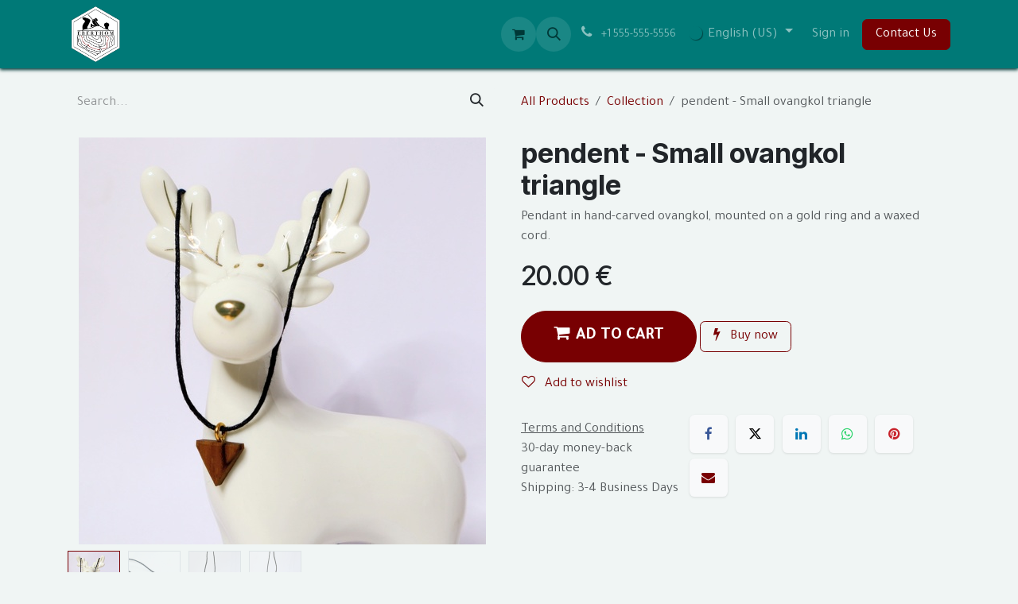

--- FILE ---
content_type: text/html; charset=utf-8
request_url: https://www.eberthom.com/shop/pendent-small-ovangkol-triangle-40
body_size: 10735
content:

  
  <!DOCTYPE html>
        
<html lang="en-US" data-website-id="1" data-main-object="product.template(40,)" data-add2cart-redirect="1">
    <head>
        <meta charset="utf-8"/>
        <meta http-equiv="X-UA-Compatible" content="IE=edge"/>
        <meta name="viewport" content="width=device-width, initial-scale=1"/>
        <meta name="generator" content="Odoo"/>
        <meta name="description" content="Pendant in hand-carved ovangkol, mounted on a gold ring and a waxed cord."/>
            
        <meta property="og:type" content="website"/>
        <meta property="og:title" content="pendent - Small ovangkol triangle"/>
        <meta property="og:site_name" content="EBerthom "/>
        <meta property="og:url" content="https://www.eberthom.com/shop/pendent-small-ovangkol-triangle-40"/>
        <meta property="og:image" content="https://www.eberthom.com/web/image/product.template/40/image_1024?unique=9be04b4"/>
        <meta property="og:description" content="Pendant in hand-carved ovangkol, mounted on a gold ring and a waxed cord."/>
            
        <meta name="twitter:card" content="summary_large_image"/>
        <meta name="twitter:title" content="pendent - Small ovangkol triangle"/>
        <meta name="twitter:image" content="https://www.eberthom.com/web/image/product.template/40/image_1024?unique=9be04b4"/>
        <meta name="twitter:description" content="Pendant in hand-carved ovangkol, mounted on a gold ring and a waxed cord."/>
        
        <link rel="canonical" href="https://www.eberthom.com/shop/pendent-small-ovangkol-triangle-40"/>
        
        <link rel="preconnect" href="https://fonts.gstatic.com/" crossorigin=""/>
        <title>pendent - Small ovangkol triangle | EBerthom </title>
        <link type="image/x-icon" rel="shortcut icon" href="/web/image/website/1/favicon?unique=0ddadfd"/>
        <link rel="preload" href="/web/static/src/libs/fontawesome/fonts/fontawesome-webfont.woff2?v=4.7.0" as="font" crossorigin=""/>
        <link type="text/css" rel="stylesheet" href="/web/assets/1/f516068/web.assets_frontend.min.css"/>
        <script id="web.layout.odooscript" type="text/javascript">
            var odoo = {
                csrf_token: "9fb8e5d1684b20f50d326ae3b7699cc660b989f2o1800400757",
                debug: "",
            };
        </script>
        <script type="text/javascript">
            odoo.__session_info__ = {"is_admin": false, "is_system": false, "is_public": true, "is_internal_user": false, "is_website_user": true, "uid": null, "is_frontend": true, "profile_session": null, "profile_collectors": null, "profile_params": null, "show_effect": true, "currencies": {"10": {"symbol": "kr", "position": "before", "digits": [69, 2]}, "1": {"symbol": "\u20ac", "position": "after", "digits": [69, 2]}}, "quick_login": true, "bundle_params": {"lang": "en_US", "website_id": 1}, "test_mode": false, "websocket_worker_version": "18.0-7", "translationURL": "/website/translations", "cache_hashes": {"translations": "031a0d393595936885f595c28f9018c3fb1d63c2"}, "geoip_country_code": "US", "geoip_phone_code": 1, "lang_url_code": "en"};
            if (!/(^|;\s)tz=/.test(document.cookie)) {
                const userTZ = Intl.DateTimeFormat().resolvedOptions().timeZone;
                document.cookie = `tz=${userTZ}; path=/`;
            }
        </script>
        <script type="text/javascript" defer="defer" src="/web/assets/1/fb287a7/web.assets_frontend_minimal.min.js" onerror="__odooAssetError=1"></script>
        <script type="text/javascript" defer="defer" data-src="/web/assets/1/8492d37/web.assets_frontend_lazy.min.js" onerror="__odooAssetError=1"></script>
        
        
    </head>
    <body>



        <div id="wrapwrap" class="   ">
            <a class="o_skip_to_content btn btn-primary rounded-0 visually-hidden-focusable position-absolute start-0" href="#wrap">Skip to Content</a>
                <header id="top" data-anchor="true" data-name="Header" data-extra-items-toggle-aria-label="Extra items button" class="   o_header_standard" style=" ">
                    
    <nav data-name="Navbar" aria-label="Main" class="navbar navbar-expand-lg navbar-light o_colored_level o_cc d-none d-lg-block shadow-sm ">
        

            <div id="o_main_nav" class="o_main_nav container">
                
    <a data-name="Navbar Logo" href="/" class="navbar-brand logo me-4">
            
            <span role="img" aria-label="Logo of EBerthom " title="EBerthom "><img src="/web/image/website/1/logo/EBerthom%20?unique=0ddadfd" class="img img-fluid" width="95" height="40" alt="EBerthom " loading="lazy"/></span>
        </a>
    
                
    <ul role="menu" id="top_menu" class="nav navbar-nav top_menu o_menu_loading me-auto">
        

                    
    <li role="presentation" class="nav-item">
        <a role="menuitem" href="/" class="nav-link ">
            <span>Home</span>
        </a>
    </li>
    <li role="presentation" class="nav-item dropdown ">
        <a data-bs-toggle="dropdown" href="#" role="menuitem" class="nav-link dropdown-toggle   ">
            <span>Shop</span>
        </a><ul role="menu" class="dropdown-menu ">
    <li role="presentation" class="">
        <a role="menuitem" href="/shop" class="dropdown-item ">
            <span>All the products</span>
        </a>
    </li>
    <li role="presentation" class="">
        <a role="menuitem" href="/shop/category/boucles-d-oreilles-2" class="dropdown-item ">
            <span>Earrings</span>
        </a>
    </li>
    <li role="presentation" class="">
        <a role="menuitem" href="/shop/category/pendentifs-5" class="dropdown-item ">
            <span>Pendents</span>
        </a>
    </li>
    <li role="presentation" class="">
        <a role="menuitem" href="/shop/category/porte-cles-1" class="dropdown-item ">
            <span>keychains</span>
        </a>
    </li>
        </ul>
    </li>
    <li role="presentation" class="nav-item">
        <a role="menuitem" href="/contactus" class="nav-link ">
            <span>Contact me</span>
        </a>
    </li>
    <li role="presentation" class="nav-item">
        <a role="menuitem" href="/a-propos" class="nav-link ">
            <span>About EBerthom</span>
        </a>
    </li>
    <li role="presentation" class="nav-item">
        <a role="menuitem" href="/portfolio" class="nav-link ">
            <span>Portfolio</span>
        </a>
    </li>
                
    </ul>
                
                <ul class="navbar-nav align-items-center gap-2 flex-shrink-0 justify-content-end ps-3">
                    
        
            <li class=" divider d-none"></li> 
            <li class="o_wsale_my_cart  ">
                <a href="/shop/cart" aria-label="eCommerce cart" class="o_navlink_background btn position-relative rounded-circle p-1 text-center text-reset">
                    <div class="">
                        <i class="fa fa-shopping-cart fa-stack"></i>
                        <sup class="my_cart_quantity badge bg-primary position-absolute top-0 end-0 mt-n1 me-n1 rounded-pill d-none" data-order-id="">0</sup>
                    </div>
                </a>
            </li>
        
        
            <li class="o_wsale_my_wish d-none  o_wsale_my_wish_hide_empty">
                <a href="/shop/wishlist" class="o_navlink_background btn position-relative rounded-circle p-1 text-center text-reset">
                    <div class="">
                        <i class="fa fa-1x fa-heart fa-stack"></i>
                        <sup class="my_wish_quantity o_animate_blink badge bg-primary position-absolute top-0 end-0 mt-n1 me-n1 rounded-pill">0</sup>
                    </div>
                </a>
            </li>
        
                    
        <li class="">
                <div class="modal fade css_editable_mode_hidden" id="o_search_modal" aria-hidden="true" tabindex="-1">
                    <div class="modal-dialog modal-lg pt-5">
                        <div class="modal-content mt-5">
    <form method="get" class="o_searchbar_form s_searchbar_input " action="/website/search" data-snippet="s_searchbar_input">
            <div role="search" class="input-group input-group-lg">
        <input type="search" name="search" class="search-query form-control oe_search_box border border-end-0 p-3 border-0 bg-light" placeholder="Search..." value="" data-search-type="all" data-limit="5" data-display-image="true" data-display-description="true" data-display-extra-link="true" data-display-detail="true" data-order-by="name asc"/>
        <button type="submit" aria-label="Search" title="Search" class="btn oe_search_button border border-start-0 px-4 bg-o-color-4">
            <i class="oi oi-search"></i>
        </button>
    </div>

            <input name="order" type="hidden" class="o_search_order_by oe_unremovable" value="name asc"/>
            
    
        </form>
                        </div>
                    </div>
                </div>
                <a data-bs-target="#o_search_modal" data-bs-toggle="modal" role="button" title="Search" href="#" class="btn rounded-circle p-1 lh-1 o_navlink_background text-reset o_not_editable">
                    <i class="oi oi-search fa-stack lh-lg"></i>
                </a>
        </li>
                    
        <li class="">
                <div data-name="Text" class="s_text_block ">
                    <a href="tel:+1 555-555-5556" class="nav-link o_nav-link_secondary p-2">
                        <i class="fa fa-1x fa-fw fa-phone me-1"></i>
                        <span class="o_force_ltr"><small>+1 555-555-5556</small></span>
                    </a>
                </div>
        </li>
                    
                    
        <li data-name="Language Selector" class="o_header_language_selector ">
        
            <div class="js_language_selector  dropdown d-print-none">
                <button type="button" data-bs-toggle="dropdown" aria-haspopup="true" aria-expanded="true" class="border-0 dropdown-toggle nav-link">
  <img class="o_lang_flag" style="" src="?height=25" loading="lazy"/>
                    <span class="">English (US)</span>
                </button>
                <div role="menu" class="dropdown-menu dropdown-menu-end">
                        <a class="dropdown-item js_change_lang active" role="menuitem" href="/shop/pendent-small-ovangkol-triangle-40" data-url_code="en" title="English (US)">
  <img class="o_lang_flag" style="" src="?height=25" loading="lazy"/>
                            <span class="">English (US)</span>
                        </a>
                        <a class="dropdown-item js_change_lang " role="menuitem" href="/fr/shop/pendentif-petit-triangle-en-ovangkol-40" data-url_code="fr" title=" Français">
  <img class="o_lang_flag" style="" src="?height=25" loading="lazy"/>
                            <span class=""> Français</span>
                        </a>
                </div>
            </div>
        
        </li>
                    
            <li class=" o_no_autohide_item">
                <a href="/web/login" class="o_nav_link_btn nav-link border px-3">Sign in</a>
            </li>
                    
        
        
                    
    <div class="oe_structure oe_structure_solo ">
            
        <section class="oe_unremovable oe_unmovable s_text_block" data-snippet="s_text_block" data-name="Text">
                        <div class="container">
                            <a href="/contactus" class="oe_unremovable btn btn-primary btn_cta">Contact Us</a>
                        </div>
                    </section></div>
                </ul>
            </div>
        
    </nav>
    <nav data-name="Navbar" aria-label="Mobile" class="navbar  navbar-light o_colored_level o_cc o_header_mobile d-block d-lg-none shadow-sm ">
        

        <div class="o_main_nav container flex-wrap justify-content-between">
            
    <a data-name="Navbar Logo" href="/" class="navbar-brand logo ">
            
            <span role="img" aria-label="Logo of EBerthom " title="EBerthom "><img src="/web/image/website/1/logo/EBerthom%20?unique=0ddadfd" class="img img-fluid" width="95" height="40" alt="EBerthom " loading="lazy"/></span>
        </a>
    
            <ul class="o_header_mobile_buttons_wrap navbar-nav flex-row align-items-center gap-2 mb-0">
        
            <li class=" divider d-none"></li> 
            <li class="o_wsale_my_cart  ">
                <a href="/shop/cart" aria-label="eCommerce cart" class="o_navlink_background_hover btn position-relative rounded-circle border-0 p-1 text-reset">
                    <div class="">
                        <i class="fa fa-shopping-cart fa-stack"></i>
                        <sup class="my_cart_quantity badge bg-primary position-absolute top-0 end-0 mt-n1 me-n1 rounded-pill d-none" data-order-id="">0</sup>
                    </div>
                </a>
            </li>
        
        
            <li class="o_wsale_my_wish d-none  o_wsale_my_wish_hide_empty">
                <a href="/shop/wishlist" class="o_navlink_background_hover btn position-relative rounded-circle border-0 p-1 text-reset">
                    <div class="">
                        <i class="fa fa-1x fa-heart fa-stack"></i>
                        <sup class="my_wish_quantity o_animate_blink badge bg-primary position-absolute top-0 end-0 mt-n1 me-n1">0</sup>
                    </div>
                </a>
            </li>
        
                <li class="o_not_editable">
                    <button class="nav-link btn me-auto p-2" type="button" data-bs-toggle="offcanvas" data-bs-target="#top_menu_collapse_mobile" aria-controls="top_menu_collapse_mobile" aria-expanded="false" aria-label="Toggle navigation">
                        <span class="navbar-toggler-icon"></span>
                    </button>
                </li>
            </ul>
            <div id="top_menu_collapse_mobile" class="offcanvas offcanvas-end o_navbar_mobile">
                <div class="offcanvas-header justify-content-end o_not_editable">
                    <button type="button" class="nav-link btn-close" data-bs-dismiss="offcanvas" aria-label="Close"></button>
                </div>
                <div class="offcanvas-body d-flex flex-column justify-content-between h-100 w-100">
                    <ul class="navbar-nav">
                        
                        
        <li class="">
    <form method="get" class="o_searchbar_form s_searchbar_input " action="/website/search" data-snippet="s_searchbar_input">
            <div role="search" class="input-group mb-3">
        <input type="search" name="search" class="search-query form-control oe_search_box rounded-start-pill text-bg-light ps-3 border-0 bg-light" placeholder="Search..." value="" data-search-type="all" data-limit="0" data-display-image="true" data-display-description="true" data-display-extra-link="true" data-display-detail="true" data-order-by="name asc"/>
        <button type="submit" aria-label="Search" title="Search" class="btn oe_search_button rounded-end-pill bg-o-color-3 pe-3">
            <i class="oi oi-search"></i>
        </button>
    </div>

            <input name="order" type="hidden" class="o_search_order_by oe_unremovable" value="name asc"/>
            
    
        </form>
        </li>
                        
    <ul role="menu" class="nav navbar-nav top_menu  ">
        

                            
    <li role="presentation" class="nav-item">
        <a role="menuitem" href="/" class="nav-link ">
            <span>Home</span>
        </a>
    </li>
    <li role="presentation" class="nav-item dropdown ">
        <a data-bs-toggle="dropdown" href="#" role="menuitem" class="nav-link dropdown-toggle   d-flex justify-content-between align-items-center">
            <span>Shop</span>
        </a><ul role="menu" class="dropdown-menu position-relative rounded-0 o_dropdown_without_offset">
    <li role="presentation" class="">
        <a role="menuitem" href="/shop" class="dropdown-item ">
            <span>All the products</span>
        </a>
    </li>
    <li role="presentation" class="">
        <a role="menuitem" href="/shop/category/boucles-d-oreilles-2" class="dropdown-item ">
            <span>Earrings</span>
        </a>
    </li>
    <li role="presentation" class="">
        <a role="menuitem" href="/shop/category/pendentifs-5" class="dropdown-item ">
            <span>Pendents</span>
        </a>
    </li>
    <li role="presentation" class="">
        <a role="menuitem" href="/shop/category/porte-cles-1" class="dropdown-item ">
            <span>keychains</span>
        </a>
    </li>
        </ul>
    </li>
    <li role="presentation" class="nav-item">
        <a role="menuitem" href="/contactus" class="nav-link ">
            <span>Contact me</span>
        </a>
    </li>
    <li role="presentation" class="nav-item">
        <a role="menuitem" href="/a-propos" class="nav-link ">
            <span>About EBerthom</span>
        </a>
    </li>
    <li role="presentation" class="nav-item">
        <a role="menuitem" href="/portfolio" class="nav-link ">
            <span>Portfolio</span>
        </a>
    </li>
                        
    </ul>
                        
        <li class="">
                <div data-name="Text" class="s_text_block mt-2 border-top pt-2 o_border_contrast">
                    <a href="tel:+1 555-555-5556" class="nav-link o_nav-link_secondary p-2">
                        <i class="fa fa-1x fa-fw fa-phone me-1"></i>
                        <span class="o_force_ltr"><small>+1 555-555-5556</small></span>
                    </a>
                </div>
        </li>
                        
                    </ul>
                    <ul class="navbar-nav gap-2 mt-3 w-100">
                        
        <li data-name="Language Selector" class="o_header_language_selector ">
        
            <div class="js_language_selector dropup dropdown d-print-none">
                <button type="button" data-bs-toggle="dropdown" aria-haspopup="true" aria-expanded="true" class="border-0 dropdown-toggle nav-link d-flex align-items-center w-100">
  <img class="o_lang_flag" style="" src="?height=25" loading="lazy"/>
                    <span class="me-auto small">English (US)</span>
                </button>
                <div role="menu" class="dropdown-menu w-100">
                        <a class="dropdown-item js_change_lang active" role="menuitem" href="/shop/pendent-small-ovangkol-triangle-40" data-url_code="en" title="English (US)">
  <img class="o_lang_flag" style="" src="?height=25" loading="lazy"/>
                            <span class="me-auto small">English (US)</span>
                        </a>
                        <a class="dropdown-item js_change_lang " role="menuitem" href="/fr/shop/pendentif-petit-triangle-en-ovangkol-40" data-url_code="fr" title=" Français">
  <img class="o_lang_flag" style="" src="?height=25" loading="lazy"/>
                            <span class="me-auto small"> Français</span>
                        </a>
                </div>
            </div>
        
        </li>
                        
            <li class=" o_no_autohide_item">
                <a href="/web/login" class="nav-link o_nav_link_btn w-100 border text-center">Sign in</a>
            </li>
                        
        
        
                        
    <div class="oe_structure oe_structure_solo ">
            
        <section class="oe_unremovable oe_unmovable s_text_block" data-snippet="s_text_block" data-name="Text">
                        <div class="container">
                            <a href="/contactus" class="oe_unremovable btn btn-primary btn_cta w-100">Contact Us</a>
                        </div>
                    </section></div>
                    </ul>
                </div>
            </div>
        </div>
    
    </nav>
    
        </header>
                <main>
                    
      <div itemscope="itemscope" itemtype="http://schema.org/Product" id="wrap" class="js_sale o_wsale_product_page ecom-zoomable zoomodoo-next" data-ecom-zoom-click="1">
        <div class="oe_structure oe_empty oe_structure_not_nearest" id="oe_structure_website_sale_product_1" data-editor-message="DROP BUILDING BLOCKS HERE TO MAKE THEM AVAILABLE ACROSS ALL PRODUCTS"></div><section id="product_detail" class="container py-4 oe_website_sale " data-view-track="1" data-product-tracking-info="{&#34;item_id&#34;: 46, &#34;item_name&#34;: &#34;pendent - Small ovangkol triangle&#34;, &#34;item_category&#34;: &#34;All&#34;, &#34;currency&#34;: &#34;EUR&#34;, &#34;price&#34;: 20.0}">
          <div class="row align-items-center">
            <div class="col-lg-6 d-flex align-items-center">
              <div class="d-flex justify-content-between w-100">
    <form method="get" class="o_searchbar_form s_searchbar_input o_wsale_products_searchbar_form me-auto flex-grow-1 mb-2 mb-lg-0" action="/shop/category/collection-6?category=6" data-snippet="s_searchbar_input">
            <div role="search" class="input-group me-sm-2">
        <input type="search" name="search" class="search-query form-control oe_search_box border-0 text-bg-light border-0 bg-light" placeholder="Search..." data-search-type="products" data-limit="5" data-display-image="true" data-display-description="true" data-display-extra-link="true" data-display-detail="true" data-order-by="name asc"/>
        <button type="submit" aria-label="Search" title="Search" class="btn oe_search_button btn btn-light">
            <i class="oi oi-search"></i>
        </button>
    </div>

            <input name="order" type="hidden" class="o_search_order_by oe_unremovable" value="name asc"/>
            
        
        </form>
        <div class="o_pricelist_dropdown dropdown d-none">
            
                <a role="button" href="#" data-bs-toggle="dropdown" class="dropdown-toggle btn btn-light">
                    EUR
                </a>
                <div class="dropdown-menu" role="menu">
                        <a role="menuitem" class="dropdown-item" href="/shop/change_pricelist/1">
                            <span class="switcher_pricelist small" data-pl_id="1">EUR</span>
                        </a>
                </div>
            
        </div>
              </div>
            </div>
            <div class="col-lg-6 d-flex align-items-center">
              <ol class="breadcrumb p-0 mb-2 m-lg-0">
                <li class="breadcrumb-item o_not_editable">
                  <a href="/shop">All Products</a>
                </li>
                <li class="breadcrumb-item">
                  <a href="/shop/category/collection-6">Collection</a>
                </li>
                <li class="breadcrumb-item active">
                  <span>pendent - Small ovangkol triangle</span>
                </li>
              </ol>
            </div>
          </div>
          <div class="row" id="product_detail_main" data-name="Product Page" data-image_width="50_pc" data-image_layout="carousel">
            <div class="col-lg-6 mt-lg-4 o_wsale_product_images position-relative">
        <div id="o-carousel-product" data-bs-ride="true" class="o_carousel_not_single carousel slide position-sticky mb-3 overflow-hidden" data-name="Product Carousel">
            <div class="o_carousel_product_outer carousel-outer position-relative d-flex align-items-center w-100 overflow-hidden">
                <span class="o_ribbon d-none z-1" style=""></span>
                <div class="carousel-inner h-100">
                        <div class="carousel-item h-100 text-center active">
        <div class="d-flex align-items-center justify-content-center h-100 oe_unmovable"><img src="/web/image/product.product/46/image_1024/pendent%20-%20Small%20ovangkol%20triangle?unique=9be04b4" class="img img-fluid oe_unmovable product_detail_img w-100 mh-100" alt="pendent - Small ovangkol triangle" loading="lazy"/></div>
                        </div>
                        <div class="carousel-item h-100 text-center">
        <div class="d-flex align-items-center justify-content-center h-100 oe_unmovable"><img src="/web/image/product.image/112/image_1024/pendentif%20-%20Petit%20triangle%20en%20ovangkol?unique=574606c" class="img img-fluid oe_unmovable product_detail_img w-100 mh-100" alt="pendentif - Petit triangle en ovangkol" data-zoom="1" data-zoom-image="/web/image/product.image/112/image_1920/pendentif%20-%20Petit%20triangle%20en%20ovangkol?unique=574606c" loading="lazy"/></div>
                        </div>
                        <div class="carousel-item h-100 text-center">
        <div class="d-flex align-items-center justify-content-center h-100 oe_unmovable"><img src="/web/image/product.image/113/image_1024/pendentif%20-%20Petit%20triangle%20en%20ovangkol?unique=574606c" class="img img-fluid oe_unmovable product_detail_img w-100 mh-100" alt="pendentif - Petit triangle en ovangkol" data-zoom="1" data-zoom-image="/web/image/product.image/113/image_1920/pendentif%20-%20Petit%20triangle%20en%20ovangkol?unique=574606c" loading="lazy"/></div>
                        </div>
                        <div class="carousel-item h-100 text-center">
        <div class="d-flex align-items-center justify-content-center h-100 oe_unmovable"><img src="/web/image/product.image/114/image_1024/pendentif%20-%20Petit%20triangle%20en%20ovangkol?unique=574606c" class="img img-fluid oe_unmovable product_detail_img w-100 mh-100" alt="pendentif - Petit triangle en ovangkol" data-zoom="1" data-zoom-image="/web/image/product.image/114/image_1920/pendentif%20-%20Petit%20triangle%20en%20ovangkol?unique=574606c" loading="lazy"/></div>
                        </div>
                </div>
                    <a class="carousel-control-prev" href="#o-carousel-product" role="button" data-bs-slide="prev">
                        <i class="oi oi-chevron-left oe_unmovable border bg-white text-900" role="img" aria-label="Previous" title="Previous"></i>
                    </a>
                    <a class="carousel-control-next" href="#o-carousel-product" role="button" data-bs-slide="next">
                        <i class="oi oi-chevron-right oe_unmovable border bg-white text-900" role="img" aria-label="Next" title="Next"></i>
                    </a>
            </div>
        <div class="o_carousel_product_indicators pt-2 overflow-hidden">
            <ol class="carousel-indicators  position-static pt-2 pt-lg-0 mx-auto my-0">
                <li data-bs-target="#o-carousel-product" class="align-top position-relative active" data-bs-slide-to="0">
                    <div><img src="/web/image/product.product/46/image_128/pendent%20-%20Small%20ovangkol%20triangle?unique=9be04b4" class="img o_image_64_cover" alt="pendent - Small ovangkol triangle" loading="lazy"/></div>
                </li><li data-bs-target="#o-carousel-product" class="align-top position-relative " data-bs-slide-to="1">
                    <div><img src="/web/image/product.image/112/image_128/pendentif%20-%20Petit%20triangle%20en%20ovangkol?unique=574606c" class="img o_image_64_cover" alt="pendentif - Petit triangle en ovangkol" loading="lazy"/></div>
                </li><li data-bs-target="#o-carousel-product" class="align-top position-relative " data-bs-slide-to="2">
                    <div><img src="/web/image/product.image/113/image_128/pendentif%20-%20Petit%20triangle%20en%20ovangkol?unique=574606c" class="img o_image_64_cover" alt="pendentif - Petit triangle en ovangkol" loading="lazy"/></div>
                </li><li data-bs-target="#o-carousel-product" class="align-top position-relative " data-bs-slide-to="3">
                    <div><img src="/web/image/product.image/114/image_128/pendentif%20-%20Petit%20triangle%20en%20ovangkol?unique=574606c" class="img o_image_64_cover" alt="pendentif - Petit triangle en ovangkol" loading="lazy"/></div>
                </li>
            </ol>
        </div>
        </div>
            </div>
            <div id="product_details" class="col-lg-6 mt-md-4">
              <h1 itemprop="name">pendent - Small ovangkol triangle</h1>
              <span itemprop="url" style="display:none;">https://eberthom.odoo.com/shop/pendent-small-ovangkol-triangle-40</span>
              <span itemprop="image" style="display:none;">https://eberthom.odoo.com/web/image/product.template/40/image_1920?unique=9be04b4</span>
              <p class="text-muted my-2" placeholder="A short description that will also appear on documents.">Pendant in hand-carved ovangkol, mounted on a gold ring and a waxed cord.</p>
              <form action="/shop/cart/update" method="POST">
                <input type="hidden" name="csrf_token" value="13858716b2f773371c0aa54c923ee73d10918f1eo1800380305"/>
                <div class="js_product js_main_product mb-3">
                  <div>
        <div itemprop="offers" itemscope="itemscope" itemtype="http://schema.org/Offer" class="product_price mt-2 mb-3 d-inline-block">
            <h3 class="css_editable_mode_hidden">
                <span class="oe_price" style="white-space: nowrap;" data-oe-type="monetary" data-oe-expression="combination_info[&#39;price&#39;]"><span class="oe_currency_value">20.00</span> €</span>
                <span itemprop="price" style="display:none;">20.0</span>
                <span itemprop="priceCurrency" style="display:none;">EUR</span>
                <span style="text-decoration: line-through; white-space: nowrap;" itemprop="listPrice" class="text-muted oe_default_price ms-1 h5 d-none" data-oe-type="monetary" data-oe-expression="combination_info[&#39;list_price&#39;]"><span class="oe_currency_value">20.00</span> €</span>
            </h3>
        </div>
        <div id="product_unavailable" class="d-none">
            <h3 class="fst-italic">Not Available For Sale</h3>
        </div>
                  </div>
                  
                    <input type="hidden" class="product_id" name="product_id" value="46"/>
                    <input type="hidden" class="product_template_id" name="product_template_id" value="40"/>
                    <input type="hidden" class="product_category_id" name="product_category_id" value="5"/>
                      <ul class="d-none js_add_cart_variants mb-0" data-attribute_exclusions="{&#39;exclusions: []&#39;}"></ul>
                  
                  <p class="css_not_available_msg alert alert-warning">This combination does not exist.</p>
                  <div id="o_wsale_cta_wrapper" class="d-flex flex-wrap align-items-center">
                    <div id="add_to_cart_wrap" class="d-inline-flex align-items-center mb-2 me-auto">
                      <a role="button" id="add_to_cart" href="#" class="btn btn-primary js_check_product a-submit flex-grow-1 btn-lg">
                        <i class="fa fa-shopping-cart me-2"></i><span style="font-weight: bold" data-bs-original-title="" title="" aria-describedby="tooltip483951">AD TO CART</span>
                      </a>
            <a role="button" class="btn btn-outline-primary o_we_buy_now ms-1" href="#">
                <i class="fa fa-bolt me-2"></i>
                Buy now
            </a>
                    </div>
                    <div id="product_option_block" class="d-flex flex-wrap w-100">
            
                <button type="button" role="button" class="btn btn-link px-0 pe-3 o_add_wishlist_dyn" data-action="o_wishlist" title="Add to wishlist" data-product-template-id="40" data-product-product-id="46">
                    <i class="fa fa-heart-o me-2" role="img" aria-label="Add to wishlist"></i>
                    Add to wishlist
                </button>
            </div>
                  </div>
                  <div id="contact_us_wrapper" class="d-none oe_structure oe_structure_solo ">
                    <section class="s_text_block" data-snippet="s_text_block" data-name="Text">
                      <div class="container">
                        <a class="btn btn-primary btn_cta" href="/contactus">Contact Us
                                                </a>
                      </div>
                    </section>
                  </div>
                </div>
              </form>
              <div id="product_attributes_simple">
                <table class="table table-sm text-muted d-none">
                </table>
              </div>
              <div id="o_product_terms_and_share" class="d-flex justify-content-between flex-column flex-md-row align-items-md-end mb-3">
            <p class="text-muted mb-0">
                <a href="/terms" class="text-muted"><u>Terms and Conditions</u></a><br/>
                30-day money-back guarantee<br/>
                Shipping: 3-4 Business Days
            </p>
            <div data-snippet="s_share" data-name="Share" class="s_share text-start o_no_link_popover">
                <h4 class="s_share_title d-none o_default_snippet_text">Share</h4>
                <a href="https://www.facebook.com/sharer/sharer.php?u={url}" target="_blank" aria-label="Facebook" class="s_share_facebook">
                    <i class="fa fa-facebook rounded shadow-sm"></i>
                </a>
                <a href="https://twitter.com/intent/tweet?text={title}&amp;url={url}" target="_blank" aria-label="X" class="s_share_twitter">
                    <i class="fa fa-twitter rounded shadow-sm"></i>
                </a>
                <a href="https://www.linkedin.com/sharing/share-offsite/?url={url}" target="_blank" aria-label="LinkedIn" class="s_share_linkedin">
                    <i class="fa fa-linkedin rounded shadow-sm"></i>
                </a>
                <a href="https://wa.me/?text={title}" target="_blank" aria-label="WhatsApp" class="s_share_whatsapp">
                    <i class="fa fa-whatsapp rounded shadow-sm"></i>
                </a>
                <a href="https://pinterest.com/pin/create/button/?url={url}&amp;media={media}&amp;description={title}" target="_blank" aria-label="Pinterest" class="s_share_pinterest">
                    <i class="fa fa-pinterest rounded shadow-sm"></i>
                </a>
                <a href="mailto:?body={url}&amp;subject={title}" aria-label="Email" class="s_share_email">
                    <i class="fa fa-envelope rounded shadow-sm"></i>
                </a>
            </div>
                            </div>
            </div>
          </div>
        </section>
        <div itemprop="description" class="oe_structure oe_empty mt16" id="product_full_description"><section class="s_title o_colored_level pt24 pb24" data-vcss="001" data-snippet="s_title" style="background-image: none;" data-name="Caractéristiques">
        <div class="container s_allow_columns">
            <h2 style="text-align: center;">Characteristics</h2><div class="s_hr text-start pb32 pt16" data-snippet="s_hr" data-name="Separator">
        <hr class="w-100 mx-auto" style="border-top-width: 1px; border-top-style: solid;">
    </div>
        </div>
    </section>



<section class="s_text_block o_colored_level pt0 pb8" data-snippet="s_text_block" style="background-image: none;" data-name="Texte caractéristiques">
        <div class="s_allow_columns container">
            <p><u class="o_default_snippet_text">
<u>Materials used:</u>

</u><br>
Ovangkol reclaimed from furniture destined for disposal. <br>Gold-toned steel ring mounted on an adjustable waxed cord. <br></p><p><u class="o_default_snippet_text">Dimensions : <br></u>
Total height; 1,5 cm<u><br></u><span class="o_default_snippet_text">
Width; 1,3 cm</span><u><br></u>
Thickness; 0,4 cm<br>
Maximum necklace length; 38 cm

<br></p></div></section></div>
        <div class="oe_structure oe_empty oe_structure_not_nearest mt16" id="oe_structure_website_sale_product_2" data-editor-message="DROP BUILDING BLOCKS HERE TO MAKE THEM AVAILABLE ACROSS ALL PRODUCTS">
      <section data-snippet="s_dynamic_snippet_products" class="s_dynamic_snippet_products s_dynamic pt32 pb32 o_colored_level s_product_product_borderless_2 o_dynamic_empty" data-name="Products" style="background-image: none;" data-product-category-id="6" data-number-of-records="16" data-filter-id="1" data-template-key="website_sale.dynamic_filter_template_product_product_borderless_2" data-carousel-interval="30000">
        <div class="o_not_editable container">
          <div class="css_non_editable_mode_hidden">
            <div class="missing_option_warning alert alert-info rounded-0 fade show d-none d-print-none o_default_snippet_text">
                        Votre snippet dynamique sera affiché ici... Ce message est affiché parce que vous n'avez pas défini le filtre et le modèle à utiliser.<br/>
                    </div>
          </div>
          <div class="dynamic_snippet_template"></div>
        </div>
      </section>
    </div>
  </div>
    
        <div id="o_shared_blocks" class="oe_unremovable"></div>
                </main>
                <footer id="bottom" data-anchor="true" data-name="Footer" class="o_footer o_colored_level o_cc ">
                    <div id="footer" class="oe_structure oe_structure_solo">
      <section class="s_text_block pt40 pb16" data-snippet="s_text_block" data-name="Text" style="background-image: none;" data-bs-original-title="" title="" aria-describedby="tooltip101240">
        <div class="container">
          <div class="row">
            <div class="col-lg-2 pt24 pb24 o_colored_level">
              <h5 class="mb-3">Useful Links</h5>
              <ul class="list-unstyled">
                <li data-bs-original-title="" title="" aria-describedby="tooltip293980">
                  <a href="/">Home</a></li><li data-bs-original-title="" title="" aria-describedby="tooltip443333">
                  <a href="/shop" data-bs-original-title="" title="">Products</a></li><li>
                  <a href="/contactus">Contact us</a>
                </li>
              </ul>
            </div>
            <div class="col-lg-5 pt24 pb24 o_colored_level">
              <h5 class="mb-3">About us</h5>
              <p style="text-align: justify;">
                <span style="font-size:11pt;background-color:transparent">At Eberthom, I create jewelry as well as various projects from recycled wood. Each piece is handmade with passion to offer my customers high-quality products. Discover my universe and find the perfect item for yourself or as a gift.</span>
              </p>
            </div>
            <div id="connect" class="col-lg-4 offset-lg-1 pt24 pb24 o_colored_level">
              <h5 class="mb-3">Connect with us</h5>
              <ul class="list-unstyled">
                <li>
                  <i class="fa fa-comments fa-fw me-2" data-bs-original-title="" title="" aria-describedby="tooltip78624"></i>
                  
                    <a href="/contactus" data-bs-original-title="" title="">Contact us</a>
                  
                </li>
                <li>
                  <i class="fa fa-envelope fa-fw me-2" data-bs-original-title="" title="" aria-describedby="tooltip769241"></i>
                  
                    <a href="https://etienne.berthomieu@gmail.com" data-bs-original-title="" title="">etienne.berthomieu@gmail.com</a>
                  
                </li>
                <li>
                  <span class="o_force_ltr">
                    
                  </span>
                </li>
              </ul>
              <div class="s_social_media o_not_editable text-start" data-snippet="s_social_media" data-name="Social Media">
                <h5 class="s_social_media_title d-none">Follow us</h5>
<a href="/" class="text-800">
                  <i class="fa fa-home rounded-circle shadow-sm o_editable_media"></i>
                </a>
<a href="/website/social/instagram" class="s_social_media_instagram" target="_blank">
                  <i class="fa rounded-circle shadow-sm fa-instagram o_editable_media"></i>
                </a>
<a href="/website/social/facebook" class="text-800 s_social_media_facebook">
                  <i class="fa rounded-circle shadow-sm fa-facebook o_editable_media"></i>
                </a>
</div>
            </div>
          </div>
        </div>
      </section>
    </div>
  <div class="o_footer_copyright o_colored_level o_cc" data-name="Copyright">
                        <div class="container py-3">
                            <div class="row">
                                <div class="col-sm text-center text-sm-start text-muted">
                                    <span class="o_footer_copyright_name me-2">​</span>
        
            <div class="js_language_selector  dropup d-print-none">
                <button type="button" data-bs-toggle="dropdown" aria-haspopup="true" aria-expanded="true" class="border-0 dropdown-toggle btn btn-sm btn-outline-secondary">
  <img class="o_lang_flag" style="" src="?height=25" loading="lazy"/>
                    <span class="">English (US)</span>
                </button>
                <div role="menu" class="dropdown-menu ">
                        <a class="dropdown-item js_change_lang active" role="menuitem" href="/shop/pendent-small-ovangkol-triangle-40" data-url_code="en" title="English (US)">
  <img class="o_lang_flag" style="" src="?height=25" loading="lazy"/>
                            <span class="">English (US)</span>
                        </a>
                        <a class="dropdown-item js_change_lang " role="menuitem" href="/fr/shop/pendentif-petit-triangle-en-ovangkol-40" data-url_code="fr" title=" Français">
  <img class="o_lang_flag" style="" src="?height=25" loading="lazy"/>
                            <span class=""> Français</span>
                        </a>
                </div>
            </div>
        
                                </div>
                                <div class="col-sm text-center text-sm-end o_not_editable">
        <div class="o_brand_promotion">
        Powered by 
            <a target="_blank" class="badge text-bg-light" href="http://www.odoo.com?utm_source=db&amp;utm_medium=website">
                <img alt="Odoo" src="/web/static/img/odoo_logo_tiny.png" width="62" height="20" style="width: auto; height: 1em; vertical-align: baseline;" loading="lazy"/>
            </a>
        - 
                    The #1 <a target="_blank" href="http://www.odoo.com/app/ecommerce?utm_source=db&amp;utm_medium=website">Open Source eCommerce</a>
                
        </div>
                                </div>
                            </div>
                        </div>
                    </div>
                </footer>
            </div>
            <script id="tracking_code" async="async" src="https://www.googletagmanager.com/gtag/js?id=G-86HV9GYZZV"></script>
            <script id="tracking_code_config">
                window.dataLayer = window.dataLayer || [];
                function gtag(){dataLayer.push(arguments);}
                gtag('consent', 'default', {
                    'ad_storage': 'denied',
                    'ad_user_data': 'denied',
                    'ad_personalization': 'denied',
                    'analytics_storage': 'denied',
                });
                gtag('js', new Date());
                gtag('config', 'G-86HV9GYZZV');
                function allConsentsGranted() {
                    gtag('consent', 'update', {
                        'ad_storage': 'granted',
                        'ad_user_data': 'granted',
                        'ad_personalization': 'granted',
                        'analytics_storage': 'granted',
                    });
                }
                    allConsentsGranted();
            </script>
            <script id="plausible_script" name="plausible" defer="defer" data-domain="eberthom.odoo.com" src="https://download.odoo.com/js/plausi_saas.js"></script>
        
        </body>
</html>
  